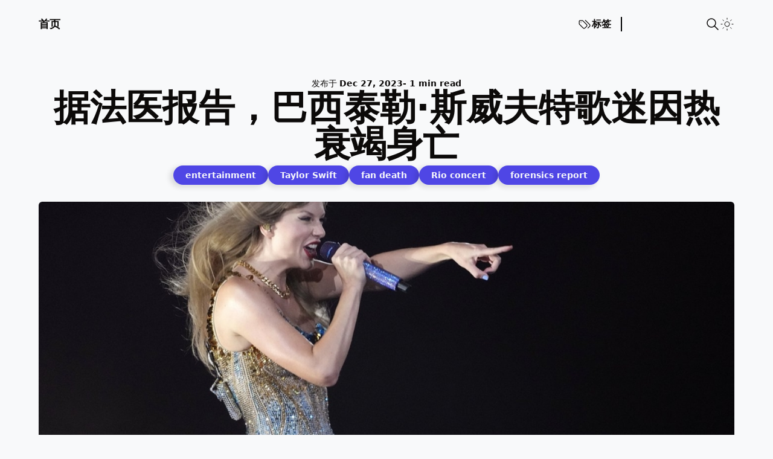

--- FILE ---
content_type: text/html; charset=utf-8
request_url: https://realtimecanada.com/post/entertainment-Taylor-Swift-fan-death-report-Rio-concert-f7cc0274/
body_size: 5615
content:
<!DOCTYPE html><html lang="en" class="scroll-smooth"> <head><!-- ViewTransitions  --><meta name="astro-view-transitions-enabled" content="true"><meta name="astro-view-transitions-fallback" content="animate"> <!-- Global Metadata --> <meta charset="utf-8"> <meta name="viewport" content="width=device-width,initial-scale=1"> <link rel="icon" type="image/svg+xml" href="/favicon.svg"> <meta name="generator" content="Astro v3.6.4"> <!-- Canonical URL --> <link rel="canonical" href="https://realtimecanada.com/post/entertainment-Taylor-Swift-fan-death-report-Rio-concert-f7cc0274/"> <!-- Primary Meta Tags --> <title>据法医报告，巴西泰勒·斯威夫特歌迷因热衰竭身亡 • Realtime Canada</title> <!-- SEO --> <meta name="title" content="据法医报告，巴西泰勒·斯威夫特歌迷因热衰竭身亡 • Realtime Canada"> <meta name="description" content="泰勒·斯威夫特演唱会上发生歌迷身亡案，据法医报告确认是热衰竭导致。"> <meta name="author" content="Realtime Canada"> <!-- Open Graph / Facebook --> <meta property="og:type" content="article"> <meta property="og:url" content="https://realtimecanada.com/post/entertainment-Taylor-Swift-fan-death-report-Rio-concert-f7cc0274/"> <meta property="og:title" content="据法医报告，巴西泰勒·斯威夫特歌迷因热衰竭身亡"> <meta property="og:description" content="泰勒·斯威夫特演唱会上发生歌迷身亡案，据法医报告确认是热衰竭导致。"> <meta property="og:image" content="https://realtimecanada.com/_astro/1-6701923-cover1.8af2a034.jpg">  <meta property="article:author" content="Realtime Canada"> <meta property="article:published_time" content="2023-12-27T08:00:00.000Z">  <!-- Twitter --> <meta property="twitter:card" content="summary_large_image"> <meta property="twitter:url" content="https://realtimecanada.com/post/entertainment-Taylor-Swift-fan-death-report-Rio-concert-f7cc0274/"> <meta property="twitter:title" content="据法医报告，巴西泰勒·斯威夫特歌迷因热衰竭身亡"> <meta property="twitter:description" content="泰勒·斯威夫特演唱会上发生歌迷身亡案，据法医报告确认是热衰竭导致。"> <meta property="twitter:image" content="https://realtimecanada.com/_astro/1-6701923-cover1.8af2a034.jpg"> <!-- RSS auto-discovery --> <link rel="alternate" type="application/rss+xml" title="Realtime Canada" href="/rss.xml"><script>
	function getTheme() {
		const storedTheme = typeof localStorage !== 'undefined' && localStorage.getItem('theme')

		return (
			storedTheme || (window.matchMedia('(prefers-color-scheme: light)').matches ? 'dark' : 'light')
		)
	}

	function setTheme(newTheme) {
		const html = document.documentElement
		const isDark = newTheme === 'dark'

		html.classList.toggle('dark', isDark)
		html.classList.toggle('light', !isDark)

		localStorage.setItem('theme', newTheme)
	}

	// set initial theme
	setTheme(getTheme())
	document.addEventListener('astro:after-swap', () => setTheme(getTheme()))

	document.addEventListener('theme-change', (e) => {
		setTheme(e.detail.theme)
	})
</script><script>
	if (!('animations' in localStorage)) {
		localStorage.setItem('animations', 'true')
	} else {
		localStorage.setItem('animations', 'false')
	}
</script><!-- Google tag (gtag.js) --><script async src="https://www.googletagmanager.com/gtag/js?id=G-QZVWKB1FYR"></script><link rel="stylesheet" href="/_astro/_page_.f40d7d30.css" />
<link rel="stylesheet" href="/_astro/_slug_.68a96ece.css" /><script type="module" src="/_astro/hoisted.256a581a.js"></script></head> <body class="bg-white text-stone-950 dark:bg-[#0a0910] dark:text-white w-full h-full"> <main class="px-5 sm:mx-auto sm:max-w-2xl sm:px-8 lg:px-0 antialiased md:max-w-6xl grid gap-12 mt-4 overflow-hidden md:overflow-visible"> <header class="relative flex items-center h-12 font-semibold"> <a class="text-lg mr-auto" href="/">首页</a> <div id="astro-header-drawer" class="shadow rounded-l-lg md:bg-transparent dark:md:bg-transparent bg-white dark:bg-[#0a0910] md:shadow-none md:rounded-none md:border-none md:h-auto md:static absolute transition-transform duration-300 ease-in translate-x-96 md:translate-x-0 top-12 -right-5 pl-4 pt-6 pb-4 md:p-0 h-[200px] w-[200px] z-50"> <nav class="flex h-full flex-col justify-between gap-12 text-left md:flex-row md:w-full md:gap-5"> <div class="flex flex-col gap-4 md:flex-row md:border-r-2 border-black pr-4 dark:border-white"> <a href="/tags" class="text-opacity-60 flex items-center gap-1 text-2xl md:text-base" rel="noopener noreferrer ">  <svg xmlns="http://www.w3.org/2000/svg" class="w-8 md:w-6" viewBox="0 0 24 24" stroke-width="1.25" stroke="currentColor" fill="none" stroke-linecap="round" stroke-linejoin="round"> <path stroke="none" d="M0 0h24v24H0z" fill="none"></path> <path d="M7.859 6h-2.834a2.025 2.025 0 0 0 -2.025 2.025v2.834c0 .537 .213 1.052 .593 1.432l6.116 6.116a2.025 2.025 0 0 0 2.864 0l2.834 -2.834a2.025 2.025 0 0 0 0 -2.864l-6.117 -6.116a2.025 2.025 0 0 0 -1.431 -.593z"></path> <path d="M17.573 18.407l2.834 -2.834a2.025 2.025 0 0 0 0 -2.864l-7.117 -7.116"></path> <path d="M6 9h-.01"></path> </svg> 标签
 </a> </div> <div class="flex justify-center items-center md:justify-end gap-3 md:p-0">  </div> </nav> </div> <div class="flex items-center gap-3 md:pl-3" data-astro-transition-persist="navbar"> <div> <site-search id="search" class="ms-auto"> <button data-open-modal disabled class="flex items-center justify-center rounded-md gap-1"> <svg aria-label="search" class="h-6 w-6" viewBox="0 0 24 24" fill="none" stroke="currentColor" stroke-linecap="round" stroke-linejoin="round" stroke-width="1.5"> <path stroke="none" d="M0 0h24v24H0z"></path> <path d="M3 10a7 7 0 1 0 14 0 7 7 0 1 0-14 0M21 21l-6-6"></path> </svg> <!-- <span class='md:hidden text-2xl'> Search</span> --> </button> <dialog aria-label="search" class="h-full max-h-full w-full max-w-full border border-zinc-400 bg-white dark:bg-[#0a0910ec] shadow backdrop:backdrop-blur sm:mx-auto sm:mb-auto sm:mt-16 sm:h-max sm:max-h-[calc(100%-8rem)] sm:min-h-[15rem] sm:w-5/6 sm:max-w-[48rem] sm:rounded-md opacity-0"> <div class="dialog-frame flex flex-col gap-4 p-6 pt-12 sm:pt-6"> <button data-close-modal class="ms-auto cursor-pointer rounded-full bg-black text-white px-4 py-2 dark:bg-white dark:text-black">Close</button> <div class="search-container dark:text-white"> <div id="pagefind__search"></div> </div> </div> </dialog> </site-search>   </div>  <theme-toggle class="relative h-6 w-6"> <button id="toggle-theme" class="group"> <span class="absolute left-0 right-0 top-0 opacity-0 group-aria-pressed:opacity-100"> <svg xmlns="http://www.w3.org/2000/svg" class="icon icon-tabler icon-tabler-sun-high" width="24" height="24" viewBox="0 0 24 24" stroke-width="1" stroke="currentColor" fill="none" stroke-linecap="round" stroke-linejoin="round"> <path stroke="none" d="M0 0h24v24H0z" fill="none"></path> <path d="M14.828 14.828a4 4 0 1 0 -5.656 -5.656a4 4 0 0 0 5.656 5.656z"></path> <path d="M6.343 17.657l-1.414 1.414"></path> <path d="M6.343 6.343l-1.414 -1.414"></path> <path d="M17.657 6.343l1.414 -1.414"></path> <path d="M17.657 17.657l1.414 1.414"></path> <path d="M4 12h-2"></path> <path d="M12 4v-2"></path> <path d="M20 12h2"></path> <path d="M12 20v2"></path> </svg> </span> <span class="absolute left-0 right-0 top-0 opacity-0 group-aria-[pressed=false]:opacity-100"> <svg xmlns="http://www.w3.org/2000/svg" class="icon icon-tabler icon-tabler-moon" width="24" height="24" viewBox="0 0 24 24" stroke-width="1.25" stroke="currentColor" fill="none" stroke-linecap="round" stroke-linejoin="round"> <path stroke="none" d="M0 0h24v24H0z" fill="none"></path> <path d="M12 3c.132 0 .263 0 .393 0a7.5 7.5 0 0 0 7.92 12.446a9 9 0 1 1 -8.313 -12.454z"></path> </svg> </span> </button> </theme-toggle> <script>
	const button = document.getElementById('toggle-theme')

	function setButtonPresssed() {
		const bodyThemeIsDark = document.documentElement.classList.contains('dark')
		button.setAttribute('aria-pressed', String(bodyThemeIsDark))
	}
	setButtonPresssed()
</script> <button id="astro-header-drawer-button" type="button" class="md:ml-6 md:hidden"> <svg xmlns="http://www.w3.org/2000/svg" class="icon icon-tabler icon-tabler-menu-2" width="24" height="24" viewBox="0 0 24 24" stroke-width="1.25" stroke="currentColor" fill="none" stroke-linecap="round" stroke-linejoin="round"> <path stroke="none" d="M0 0h24v24H0z" fill="none"></path> <path d="M4 6l16 0"></path> <path d="M4 12l16 0"></path> <path d="M4 18l16 0"></path> </svg> <span class="sr-only">Show Menu</span> </button> </div> </header>   <article class="min-w-full md:py-4 sm:max-w-none md:max-w-none"> <header class="mb-3 flex flex-col justify-center items-center gap-6"> <div class="flex flex-col gap-2"> <div class="flex items-center justify-center gap-x-1"> <p class="text-center text-sm text-opacity-50">
发布于 <time class="text-sm font-bold text-opacity-60" datetime="2023-12-27T08:00:00.000Z"> Dec 27, 2023 </time> </p> <p class="text-center text-sm text-opacity-50 font-bold">
- 1 min read </p> </div> <h1 class="text-center text-4xl md:text-6xl md:pb-2.5 font-semibold"> 据法医报告，巴西泰勒·斯威夫特歌迷因热衰竭身亡 </h1> </div> <div class="flex flex-wrap justify-center items-center gap-2 gap-y-4 md:gap-5"> <a href="/tags/entertainment" aria-label="entertainment"> <span class="bg-indigo-600 font-semibold text-white dark:bg-indigo-900 dark:text-white shadow text-sm w-fit px-2 py-1 md:px-5 md:py-2 rounded-full"> entertainment </span> </a><a href="/tags/Taylor Swift" aria-label="Taylor Swift"> <span class="bg-indigo-600 font-semibold text-white dark:bg-indigo-900 dark:text-white shadow text-sm w-fit px-2 py-1 md:px-5 md:py-2 rounded-full"> Taylor Swift </span> </a><a href="/tags/fan death" aria-label="fan death"> <span class="bg-indigo-600 font-semibold text-white dark:bg-indigo-900 dark:text-white shadow text-sm w-fit px-2 py-1 md:px-5 md:py-2 rounded-full"> fan death </span> </a><a href="/tags/Rio concert" aria-label="Rio concert"> <span class="bg-indigo-600 font-semibold text-white dark:bg-indigo-900 dark:text-white shadow text-sm w-fit px-2 py-1 md:px-5 md:py-2 rounded-full"> Rio concert </span> </a><a href="/tags/forensics report" aria-label="forensics report"> <span class="bg-indigo-600 font-semibold text-white dark:bg-indigo-900 dark:text-white shadow text-sm w-fit px-2 py-1 md:px-5 md:py-2 rounded-full"> forensics report </span> </a> </div> </header> <img src="/_astro/1-6701923-cover1.8af2a034_ZvyOYo.jpg" loading="eager" class="rounded-md w-full max-h-[300px]  md:max-h-[500px] my-8 object-cover" alt="img of 据法医报告，巴西泰勒·斯威夫特歌迷因热衰竭身亡" width="1000" height="500" decoding="async"> <hr> <div>  <div class="grid grid-cols-1 md:grid-cols-[20%_auto] gap-10 mt-8"> <!-- aside  --> <aside class="md:flex flex-col gap-8 hidden"> <div class="flex flex-col gap-2"> <span class="mb-1 font-bold text-2xl">分享</span> <ul class="flex gap-3 text-black dark:text-white"> <li> <a href="https://twitter.com/intent/tweet?text=分享此消息 https://realtimecanada.com/post/entertainment-Taylor-Swift-fan-death-report-Rio-concert-f7cc0274/" aria-label="Share on Twitter"><!--?xml version="1.0" ?--><svg height="32px" style="fill-rule:evenodd;clip-rule:evenodd;stroke-linejoin:round;stroke-miterlimit:2;" version="1.1" viewBox="0 0 512 512" width="32px" xml:space="preserve" xmlns="http://www.w3.org/2000/svg" xmlns:xlink="http://www.w3.org/1999/xlink"><g><path d="M448,512l-384,0c-35.328,0 -64,-28.672 -64,-64l0,-384c0,-35.328 28.672,-64 64,-64l384,0c35.328,0 64,28.672 64,64l0,384c0,35.328 -28.672,64 -64,64Z" id="Dark_Blue" style="fill:#1da1f2;fill-rule:nonzero;"></path><path d="M196.608,386.048c120.704,0 186.752,-100.096 186.752,-186.752c0,-2.816 0,-5.632 -0.128,-8.448c12.8,-9.216 23.936,-20.864 32.768,-34.048c-11.776,5.248 -24.448,8.704 -37.76,10.368c13.568,-8.064 23.936,-20.992 28.928,-36.352c-12.672,7.552 -26.752,12.928 -41.728,15.872c-12.032,-12.8 -29.056,-20.736 -47.872,-20.736c-36.224,0 -65.664,29.44 -65.664,65.664c0,5.12 0.64,10.112 1.664,14.976c-54.528,-2.688 -102.912,-28.928 -135.296,-68.608c-5.632,9.728 -8.832,20.992 -8.832,33.024c0,22.784 11.648,42.88 29.184,54.656c-10.752,-0.384 -20.864,-3.328 -29.696,-8.192l0,0.896c0,31.744 22.656,58.368 52.608,64.384c-5.504,1.536 -11.264,2.304 -17.28,2.304c-4.224,0 -8.32,-0.384 -12.288,-1.152c8.32,26.112 32.64,45.056 61.312,45.568c-22.528,17.664 -50.816,28.16 -81.536,28.16c-5.248,0 -10.496,-0.256 -15.616,-0.896c28.928,18.432 63.488,29.312 100.48,29.312" id="Logo__x2014__FIXED" style="fill:#fff;fill-rule:nonzero;"></path></g></svg></a> </li> <li> <a href="https://www.linkedin.com/shareArticle?mini=true&#38;url=https://realtimecanada.com/post/entertainment-Taylor-Swift-fan-death-report-Rio-concert-f7cc0274/" aria-label="Share on LinkedIn"> <svg enable-background="new 0 0 32 32" height="32px" id="Layer_1" version="1.0" viewBox="0 0 32 32" width="32px" xml:space="preserve" xmlns="http://www.w3.org/2000/svg" xmlns:xlink="http://www.w3.org/1999/xlink"><g><path d="M32,30c0,1.104-0.896,2-2,2H2c-1.104,0-2-0.896-2-2V2c0-1.104,0.896-2,2-2h28c1.104,0,2,0.896,2,2V30z" fill="#007BB5"></path><g><rect fill="#FFFFFF" height="14" width="4" x="7" y="11"></rect><path d="M20.499,11c-2.791,0-3.271,1.018-3.499,2v-2h-4v14h4v-8c0-1.297,0.703-2,2-2c1.266,0,2,0.688,2,2v8h4v-7    C25,14,24.479,11,20.499,11z" fill="#FFFFFF"></path><circle cx="9" cy="8" fill="#FFFFFF" r="2"></circle></g></g><g></g><g></g><g></g><g></g><g></g><g></g></svg></a> </li> </ul> </div> <div class="sticky top-24 self-start hidden md:block transition-all duration-200">  </div> </aside> <!-- post --> <article class="max-w-full w-full"> <div class="prose prose-lg md:prose-xl dark:prose-invert mb-12 min-w-full"> <p>据法医报告，巴西泰勒·斯威夫特歌迷因热衰竭身亡。… 今年11月，一名巴西泰勒·斯威夫特歌迷在参加演唱会期间因热衰竭身亡。</p> </div> <div class="prose prose-lg md:prose-xl dark:prose-invert mb-12 min-w-full"> <h4 class="font-bold text-lg dark:text-white mb-6">小编点评</h4> 泰勒·斯威夫特的演唱会是一场悲剧，值得反思如何提供更好的安全保障。 </div> <!-- related posts --> <footer> <h2 class="font-bold text-lg dark:text-white mb-6">相关消息</h2> <section class="flex flex-col md:flex-row sm:justify-between gap-8"> <div class="flex flex-wrap gap-2"> <div class="min-h-full"> <img src="/_astro/1-6610748-cover1.25129a42_1h4D0I.webp" class="w-16 h-16 object-cover rounded-full  " alt="img of 在迪士尼的反诉中，德桑蒂斯的盟友要求佛罗里达法官驳回迪士尼的反诉" width="200" height="200" loading="lazy" decoding="async"> </div> <header class="flex justify-center items-center"> <a class="font-medium  hover:underline" href="/post/entertainment-desantis-allies-ask-florida-judge-to-throw-out-disney-counterclaims-06787eb6/"> 在迪士尼的反诉中，德桑蒂斯的盟友要求佛罗里达法官驳回迪士尼的反诉 </a> </header> </div><div class="flex flex-wrap gap-2"> <div class="min-h-full"> <img src="/_astro/1-6671298-cover1.21e61f96_1SazUW.webp" class="w-16 h-16 object-cover rounded-full  " alt="img of 碧昂丝的《文艺复兴》以2,100万美元的首周票房夺冠" width="200" height="200" loading="lazy" decoding="async"> </div> <header class="flex justify-center items-center"> <a class="font-medium  hover:underline" href="/post/entertainment-beyonce-renaissance-21-million-debut-d2f661af/"> 碧昂丝的《文艺复兴》以2,100万美元的首周票房夺冠 </a> </header> </div><div class="flex flex-wrap gap-2"> <div class="min-h-full"> <img src="/_astro/1-6671807-cover1.3b8c19c1_Z6GONp.webp" class="w-16 h-16 object-cover rounded-full  " alt="img of Spotify裁员17%，今年第三轮裁员" width="200" height="200" loading="lazy" decoding="async"> </div> <header class="flex justify-center items-center"> <a class="font-medium  hover:underline" href="/post/entertainment-spotify-workforce-layoffs-third-round-07d480b3/"> Spotify裁员17%，今年第三轮裁员 </a> </header> </div> </section> </footer> </article> </div>  </div> </article>  <footer class="flex justify-center items-center w-full px-16 h-28 border-t-2">
&copy; 2024 Realtime Canada. All rights reserved.
</footer> </main>   <script defer src="https://static.cloudflareinsights.com/beacon.min.js/vcd15cbe7772f49c399c6a5babf22c1241717689176015" integrity="sha512-ZpsOmlRQV6y907TI0dKBHq9Md29nnaEIPlkf84rnaERnq6zvWvPUqr2ft8M1aS28oN72PdrCzSjY4U6VaAw1EQ==" data-cf-beacon='{"version":"2024.11.0","token":"2bce37bdf0854a6183c5c185e960ded9","r":1,"server_timing":{"name":{"cfCacheStatus":true,"cfEdge":true,"cfExtPri":true,"cfL4":true,"cfOrigin":true,"cfSpeedBrain":true},"location_startswith":null}}' crossorigin="anonymous"></script>
</body></html> 

--- FILE ---
content_type: application/javascript
request_url: https://realtimecanada.com/_astro/hoisted.ef8076a8.js
body_size: 8969
content:
function Kt(t,e){t.indexOf(e)===-1&&t.push(e)}const Tt=(t,e,n)=>Math.min(Math.max(n,t),e),v={duration:.3,delay:0,endDelay:0,repeat:0,easing:"ease"},V=t=>typeof t=="number",x=t=>Array.isArray(t)&&!V(t[0]),Yt=(t,e,n)=>{const r=e-t;return((n-t)%r+r)%r+t};function zt(t,e){return x(t)?t[Yt(0,t.length,e)]:t}const Et=(t,e,n)=>-n*t+n*e+t,At=()=>{},S=t=>t,et=(t,e,n)=>e-t===0?1:(n-t)/(e-t);function St(t,e){const n=t[t.length-1];for(let r=1;r<=e;r++){const i=et(0,e,r);t.push(Et(n,1,i))}}function Gt(t){const e=[0];return St(e,t-1),e}function Zt(t,e=Gt(t.length),n=S){const r=t.length,i=r-e.length;return i>0&&St(e,i),s=>{let o=0;for(;o<r-2&&!(s<e[o+1]);o++);let l=Tt(0,1,et(e[o],e[o+1],s));return l=zt(n,o)(l),Et(t[o],t[o+1],l)}}const Lt=t=>Array.isArray(t)&&V(t[0]),G=t=>typeof t=="object"&&!!t.createAnimation,O=t=>typeof t=="function",Qt=t=>typeof t=="string",_={ms:t=>t*1e3,s:t=>t/1e3},Dt=(t,e,n)=>(((1-3*n+3*e)*t+(3*n-6*e))*t+3*e)*t,Jt=1e-7,te=12;function ee(t,e,n,r,i){let s,o,l=0;do o=e+(n-e)/2,s=Dt(o,r,i)-t,s>0?n=o:e=o;while(Math.abs(s)>Jt&&++l<te);return o}function k(t,e,n,r){if(t===e&&n===r)return S;const i=s=>ee(s,0,1,t,n);return s=>s===0||s===1?s:Dt(i(s),e,r)}const ne=(t,e="end")=>n=>{n=e==="end"?Math.min(n,.999):Math.max(n,.001);const r=n*t,i=e==="end"?Math.floor(r):Math.ceil(r);return Tt(0,1,i/t)},ct={ease:k(.25,.1,.25,1),"ease-in":k(.42,0,1,1),"ease-in-out":k(.42,0,.58,1),"ease-out":k(0,0,.58,1)},re=/\((.*?)\)/;function lt(t){if(O(t))return t;if(Lt(t))return k(...t);if(ct[t])return ct[t];if(t.startsWith("steps")){const e=re.exec(t);if(e){const n=e[1].split(",");return ne(parseFloat(n[0]),n[1].trim())}}return S}class Rt{constructor(e,n=[0,1],{easing:r,duration:i=v.duration,delay:s=v.delay,endDelay:o=v.endDelay,repeat:l=v.repeat,offset:u,direction:a="normal"}={}){if(this.startTime=null,this.rate=1,this.t=0,this.cancelTimestamp=null,this.easing=S,this.duration=0,this.totalDuration=0,this.repeat=0,this.playState="idle",this.finished=new Promise((f,d)=>{this.resolve=f,this.reject=d}),r=r||v.easing,G(r)){const f=r.createAnimation(n);r=f.easing,n=f.keyframes||n,i=f.duration||i}this.repeat=l,this.easing=x(r)?S:lt(r),this.updateDuration(i);const c=Zt(n,u,x(r)?r.map(lt):S);this.tick=f=>{var d;s=s;let p=0;this.pauseTime!==void 0?p=this.pauseTime:p=(f-this.startTime)*this.rate,this.t=p,p/=1e3,p=Math.max(p-s,0),this.playState==="finished"&&this.pauseTime===void 0&&(p=this.totalDuration);const w=p/this.duration;let h=Math.floor(w),m=w%1;!m&&w>=1&&(m=1),m===1&&h--;const T=h%2;(a==="reverse"||a==="alternate"&&T||a==="alternate-reverse"&&!T)&&(m=1-m);const I=p>=this.totalDuration?1:Math.min(m,1),D=c(this.easing(I));e(D),this.pauseTime===void 0&&(this.playState==="finished"||p>=this.totalDuration+o)?(this.playState="finished",(d=this.resolve)===null||d===void 0||d.call(this,D)):this.playState!=="idle"&&(this.frameRequestId=requestAnimationFrame(this.tick))},this.play()}play(){const e=performance.now();this.playState="running",this.pauseTime!==void 0?this.startTime=e-this.pauseTime:this.startTime||(this.startTime=e),this.cancelTimestamp=this.startTime,this.pauseTime=void 0,this.frameRequestId=requestAnimationFrame(this.tick)}pause(){this.playState="paused",this.pauseTime=this.t}finish(){this.playState="finished",this.tick(0)}stop(){var e;this.playState="idle",this.frameRequestId!==void 0&&cancelAnimationFrame(this.frameRequestId),(e=this.reject)===null||e===void 0||e.call(this,!1)}cancel(){this.stop(),this.tick(this.cancelTimestamp)}reverse(){this.rate*=-1}commitStyles(){}updateDuration(e){this.duration=e,this.totalDuration=e*(this.repeat+1)}get currentTime(){return this.t}set currentTime(e){this.pauseTime!==void 0||this.rate===0?this.pauseTime=e:this.startTime=performance.now()-e/this.rate}get playbackRate(){return this.rate}set playbackRate(e){this.rate=e}}class ie{setAnimation(e){this.animation=e,e?.finished.then(()=>this.clearAnimation()).catch(()=>{})}clearAnimation(){this.animation=this.generator=void 0}}const K=new WeakMap;function Pt(t){return K.has(t)||K.set(t,{transforms:[],values:new Map}),K.get(t)}function se(t,e){return t.has(e)||t.set(e,new ie),t.get(e)}const oe=["","X","Y","Z"],ae=["translate","scale","rotate","skew"],N={x:"translateX",y:"translateY",z:"translateZ"},ut={syntax:"<angle>",initialValue:"0deg",toDefaultUnit:t=>t+"deg"},ce={translate:{syntax:"<length-percentage>",initialValue:"0px",toDefaultUnit:t=>t+"px"},rotate:ut,scale:{syntax:"<number>",initialValue:1,toDefaultUnit:S},skew:ut},F=new Map,nt=t=>`--motion-${t}`,B=["x","y","z"];ae.forEach(t=>{oe.forEach(e=>{B.push(t+e),F.set(nt(t+e),ce[t])})});const le=(t,e)=>B.indexOf(t)-B.indexOf(e),ue=new Set(B),xt=t=>ue.has(t),de=(t,e)=>{N[e]&&(e=N[e]);const{transforms:n}=Pt(t);Kt(n,e),t.style.transform=fe(n)},fe=t=>t.sort(le).reduce(he,"").trim(),he=(t,e)=>`${t} ${e}(var(${nt(e)}))`,Z=t=>t.startsWith("--"),dt=new Set;function me(t){if(!dt.has(t)){dt.add(t);try{const{syntax:e,initialValue:n}=F.has(t)?F.get(t):{};CSS.registerProperty({name:t,inherits:!1,syntax:e,initialValue:n})}catch{}}}const Y=(t,e)=>document.createElement("div").animate(t,e),ft={cssRegisterProperty:()=>typeof CSS<"u"&&Object.hasOwnProperty.call(CSS,"registerProperty"),waapi:()=>Object.hasOwnProperty.call(Element.prototype,"animate"),partialKeyframes:()=>{try{Y({opacity:[1]})}catch{return!1}return!0},finished:()=>!!Y({opacity:[0,1]},{duration:.001}).finished,linearEasing:()=>{try{Y({opacity:0},{easing:"linear(0, 1)"})}catch{return!1}return!0}},z={},P={};for(const t in ft)P[t]=()=>(z[t]===void 0&&(z[t]=ft[t]()),z[t]);const pe=.015,ge=(t,e)=>{let n="";const r=Math.round(e/pe);for(let i=0;i<r;i++)n+=t(et(0,r-1,i))+", ";return n.substring(0,n.length-2)},ht=(t,e)=>O(t)?P.linearEasing()?`linear(${ge(t,e)})`:v.easing:Lt(t)?ye(t):t,ye=([t,e,n,r])=>`cubic-bezier(${t}, ${e}, ${n}, ${r})`;function we(t,e){for(let n=0;n<t.length;n++)t[n]===null&&(t[n]=n?t[n-1]:e());return t}const ve=t=>Array.isArray(t)?t:[t];function Q(t){return N[t]&&(t=N[t]),xt(t)?nt(t):t}const U={get:(t,e)=>{e=Q(e);let n=Z(e)?t.style.getPropertyValue(e):getComputedStyle(t)[e];if(!n&&n!==0){const r=F.get(e);r&&(n=r.initialValue)}return n},set:(t,e,n)=>{e=Q(e),Z(e)?t.style.setProperty(e,n):t.style[e]=n}};function Ot(t,e=!0){if(!(!t||t.playState==="finished"))try{t.stop?t.stop():(e&&t.commitStyles(),t.cancel())}catch{}}function be(t,e){var n;let r=e?.toDefaultUnit||S;const i=t[t.length-1];if(Qt(i)){const s=((n=i.match(/(-?[\d.]+)([a-z%]*)/))===null||n===void 0?void 0:n[2])||"";s&&(r=o=>o+s)}return r}function Te(){return window.__MOTION_DEV_TOOLS_RECORD}function Ee(t,e,n,r={},i){const s=Te(),o=r.record!==!1&&s;let l,{duration:u=v.duration,delay:a=v.delay,endDelay:c=v.endDelay,repeat:f=v.repeat,easing:d=v.easing,persist:p=!1,direction:w,offset:h,allowWebkitAcceleration:m=!1}=r;const T=Pt(t),I=xt(e);let D=P.waapi();I&&de(t,e);const b=Q(e),C=se(T.values,b),E=F.get(b);return Ot(C.animation,!(G(d)&&C.generator)&&r.record!==!1),()=>{const $=()=>{var g,M;return(M=(g=U.get(t,b))!==null&&g!==void 0?g:E?.initialValue)!==null&&M!==void 0?M:0};let y=we(ve(n),$);const at=be(y,E);if(G(d)){const g=d.createAnimation(y,e!=="opacity",$,b,C);d=g.easing,y=g.keyframes||y,u=g.duration||u}if(Z(b)&&(P.cssRegisterProperty()?me(b):D=!1),I&&!P.linearEasing()&&(O(d)||x(d)&&d.some(O))&&(D=!1),D){E&&(y=y.map(L=>V(L)?E.toDefaultUnit(L):L)),y.length===1&&(!P.partialKeyframes()||o)&&y.unshift($());const g={delay:_.ms(a),duration:_.ms(u),endDelay:_.ms(c),easing:x(d)?void 0:ht(d,u),direction:w,iterations:f+1,fill:"both"};l=t.animate({[b]:y,offset:h,easing:x(d)?d.map(L=>ht(L,u)):void 0},g),l.finished||(l.finished=new Promise((L,Xt)=>{l.onfinish=L,l.oncancel=Xt}));const M=y[y.length-1];l.finished.then(()=>{p||(U.set(t,b,M),l.cancel())}).catch(At),m||(l.playbackRate=1.000001)}else if(i&&I)y=y.map(g=>typeof g=="string"?parseFloat(g):g),y.length===1&&y.unshift(parseFloat($())),l=new i(g=>{U.set(t,b,at?at(g):g)},y,Object.assign(Object.assign({},r),{duration:u,easing:d}));else{const g=y[y.length-1];U.set(t,b,E&&V(g)?E.toDefaultUnit(g):g)}return o&&s(t,e,y,{duration:u,delay:a,easing:d,repeat:f,offset:h},"motion-one"),C.setAnimation(l),l}}const Ae=(t,e)=>t[e]?Object.assign(Object.assign({},t),t[e]):Object.assign({},t);function Se(t,e){var n;return typeof t=="string"?e?((n=e[t])!==null&&n!==void 0||(e[t]=document.querySelectorAll(t)),t=e[t]):t=document.querySelectorAll(t):t instanceof Element&&(t=[t]),Array.from(t||[])}const Le=t=>t(),It=(t,e,n=v.duration)=>new Proxy({animations:t.map(Le).filter(Boolean),duration:n,options:e},Re),De=t=>t.animations[0],Re={get:(t,e)=>{const n=De(t);switch(e){case"duration":return t.duration;case"currentTime":return _.s(n?.[e]||0);case"playbackRate":case"playState":return n?.[e];case"finished":return t.finished||(t.finished=Promise.all(t.animations.map(Pe)).catch(At)),t.finished;case"stop":return()=>{t.animations.forEach(r=>Ot(r))};case"forEachNative":return r=>{t.animations.forEach(i=>r(i,t))};default:return typeof n?.[e]>"u"?void 0:()=>t.animations.forEach(r=>r[e]())}},set:(t,e,n)=>{switch(e){case"currentTime":n=_.ms(n);case"playbackRate":for(let r=0;r<t.animations.length;r++)t.animations[r][e]=n;return!0}return!1}},Pe=t=>t.finished;function xe(t,e,n){return O(t)?t(e,n):t}function Oe(t){return function(n,r,i={}){n=Se(n);const s=n.length,o=[];for(let l=0;l<s;l++){const u=n[l];for(const a in r){const c=Ae(i,a);c.delay=xe(c.delay,l,s);const f=Ee(u,a,r[a],c,t);o.push(f)}}return It(o,i,i.duration)}}const Ie=Oe(Rt);function Me(t,e={}){return It([()=>{const n=new Rt(t,[0,1],e);return n.finished.catch(()=>{}),n}],e,e.duration)}function ke(t,e,n){return(O(t)?Me:Ie)(t,e,n)}window.dataLayer=window.dataLayer||[];function Mt(){dataLayer.push(arguments)}Mt("js",new Date);Mt("config","G-QZVWKB1FYR");document.addEventListener("click",t=>{const e=document.getElementById("astro-header-drawer"),n=document.getElementById("astro-header-drawer-button");e?.contains(t.target)||n?.contains(t.target)?e?.classList.toggle("translate-x-96"):e?.classList.add("translate-x-96")});class _e extends HTMLElement{constructor(){super();const e=this.querySelector("button");e&&e.addEventListener("click",n=>{if(n.currentTarget instanceof HTMLButtonElement){let r=n.currentTarget.getAttribute("aria-pressed")==="true",i=new CustomEvent("theme-change",{detail:{theme:r?"light":"dark"}});document.dispatchEvent(i),e.setAttribute("aria-pressed",String(!r))}})}}"customElements"in window&&customElements.define("theme-toggle",_e);const Fe="modulepreload",qe=function(t){return"/"+t},mt={},Ce=function(e,n,r){if(!n||n.length===0)return e();const i=document.getElementsByTagName("link");return Promise.all(n.map(s=>{if(s=qe(s),s in mt)return;mt[s]=!0;const o=s.endsWith(".css"),l=o?'[rel="stylesheet"]':"";if(!!r)for(let c=i.length-1;c>=0;c--){const f=i[c];if(f.href===s&&(!o||f.rel==="stylesheet"))return}else if(document.querySelector(`link[href="${s}"]${l}`))return;const a=document.createElement("link");if(a.rel=o?"stylesheet":Fe,o||(a.as="script",a.crossOrigin=""),a.href=s,document.head.appendChild(a),o)return new Promise((c,f)=>{a.addEventListener("load",c),a.addEventListener("error",()=>f(new Error(`Unable to preload CSS for ${s}`)))})})).then(()=>e()).catch(s=>{const o=new Event("vite:preloadError",{cancelable:!0});if(o.payload=s,window.dispatchEvent(o),!o.defaultPrevented)throw s})};class $e extends HTMLElement{constructor(){super();const e=this.querySelector("button[data-open-modal]"),n=this.querySelector("button[data-close-modal]"),r=this.querySelector("dialog"),i=this.querySelector(".dialog-frame"),s=u=>{document.body.contains(u.target)&&!i.contains(u.target)&&l()},o=u=>{r.showModal(),ke("dialog",{clipPath:["polygon(0 0, 100% 0, 100% -200%, -200% -200%)","polygon(0 0, 100% 0, 100% 100%, 0% 100%)"],opacity:[0,1]},{duration:.2}),document.body.classList.add("overflow-hidden"),this.querySelector("input")?.focus(),u?.stopPropagation(),window.addEventListener("click",s)},l=()=>{r.close(),document.body.classList.remove("overflow-hidden"),window.removeEventListener("click",s)};e.addEventListener("click",o),e.disabled=!1,n.addEventListener("click",l),document.addEventListener("astro:after-swap",l),window.addEventListener("keydown",u=>{u.key==="/"&&!r.open&&(o(),u.preventDefault())}),window.addEventListener("DOMContentLoaded",()=>{(window.requestIdleCallback||(a=>setTimeout(a,1)))(async()=>{const{PagefindUI:a}=await Ce(()=>import("./ui-core.034ae62a.js"),[]);new a({element:"#pagefind__search",baseUrl:"/",bundlePath:"/".replace(/\/$/,"")+"/pagefind/",showImages:!1})})})}}customElements.define("site-search",$e);const Ue="astro:before-preparation",Ve="astro:after-preparation",Ne="astro:before-swap",Be="astro:after-swap",He=t=>document.dispatchEvent(new Event(t));class kt extends Event{from;to;direction;navigationType;sourceElement;info;newDocument;constructor(e,n,r,i,s,o,l,u,a){super(e,n),this.from=r,this.to=i,this.direction=s,this.navigationType=o,this.sourceElement=l,this.info=u,this.newDocument=a,Object.defineProperties(this,{from:{enumerable:!0},to:{enumerable:!0,writable:!0},direction:{enumerable:!0,writable:!0},navigationType:{enumerable:!0},sourceElement:{enumerable:!0},info:{enumerable:!0},newDocument:{enumerable:!0,writable:!0}})}}class We extends kt{formData;loader;constructor(e,n,r,i,s,o,l,u,a){super(Ue,{cancelable:!0},e,n,r,i,s,o,l),this.formData=u,this.loader=a.bind(this,this),Object.defineProperties(this,{formData:{enumerable:!0},loader:{enumerable:!0,writable:!0}})}}class je extends kt{direction;viewTransition;swap;constructor(e,n,r){super(Ne,void 0,e.from,e.to,e.direction,e.navigationType,e.sourceElement,e.info,e.newDocument),this.direction=e.direction,this.viewTransition=n,this.swap=r.bind(this,this),Object.defineProperties(this,{direction:{enumerable:!0},viewTransition:{enumerable:!0},swap:{enumerable:!0,writable:!0}})}}async function Xe(t,e,n,r,i,s,o,l){const u=new We(t,e,n,r,i,s,window.document,o,l);return document.dispatchEvent(u)&&(await u.loader(),u.defaultPrevented||(He(Ve),u.navigationType!=="traverse"&&rt({scrollX,scrollY}))),u}async function Ke(t,e,n){const r=new je(t,e,n);return document.dispatchEvent(r),r.swap(),r}const rt=t=>{history.state&&(history.scrollRestoration="manual",history.replaceState({...history.state,...t},""))},it=!!document.startViewTransition,st=()=>!!document.querySelector('[name="astro-view-transitions-enabled"]'),J=(t,e)=>t.origin===e.origin&&t.pathname===e.pathname&&t.search===e.search;let X,R,H=!1,_t;const Ft=t=>document.dispatchEvent(new Event(t)),qt=()=>Ft("astro:page-load"),Ye=()=>{let t=document.createElement("div");t.setAttribute("aria-live","assertive"),t.setAttribute("aria-atomic","true"),t.className="astro-route-announcer",document.body.append(t),setTimeout(()=>{let e=document.title||document.querySelector("h1")?.textContent||location.pathname;t.textContent=e},60)},A="data-astro-transition-persist",Ct="data-astro-transition",$t="data-astro-transition-fallback";let pt,q=0;history.state?(q=history.state.index,scrollTo({left:history.state.scrollX,top:history.state.scrollY})):st()&&(history.replaceState({index:q,scrollX,scrollY},""),history.scrollRestoration="manual");const ze=(t,e)=>{let n=!1,r=!1;return(...i)=>{if(n){r=!0;return}t(...i),n=!0,setTimeout(()=>{r&&(r=!1,t(...i)),n=!1},e)}};async function Ge(t,e){try{const n=await fetch(t,e),r=n.headers.get("content-type")?.replace(/;.*$/,"");return r!=="text/html"&&r!=="application/xhtml+xml"?null:{html:await n.text(),redirected:n.redirected?n.url:void 0,mediaType:r}}catch{return null}}function Ut(){const t=document.querySelector('[name="astro-view-transitions-fallback"]');return t?t.getAttribute("content"):"animate"}function Ze(){let t=Promise.resolve();for(const e of Array.from(document.scripts)){if(e.dataset.astroExec==="")continue;const n=document.createElement("script");n.innerHTML=e.innerHTML;for(const r of e.attributes){if(r.name==="src"){const i=new Promise(s=>{n.onload=s});t=t.then(()=>i)}n.setAttribute(r.name,r.value)}n.dataset.astroExec="",e.replaceWith(n)}return t}const Vt=(t,e,n,r)=>{const i=J(e,t);let s=!1;if(t.href!==location.href&&!r)if(n.history==="replace"){const o=history.state;history.replaceState({...n.state,index:o.index,scrollX:o.scrollX,scrollY:o.scrollY},"",t.href)}else history.pushState({...n.state,index:++q,scrollX:0,scrollY:0},"",t.href);X=t,i||(scrollTo({left:0,top:0,behavior:"instant"}),s=!0),r?scrollTo(r.scrollX,r.scrollY):(t.hash?(history.scrollRestoration="auto",location.href=t.href):s||scrollTo({left:0,top:0,behavior:"instant"}),history.scrollRestoration="manual")};function Qe(t){const e=[];for(const n of t.querySelectorAll("head link[rel=stylesheet]"))if(!document.querySelector(`[${A}="${n.getAttribute(A)}"], link[rel=stylesheet][href="${n.getAttribute("href")}"]`)){const r=document.createElement("link");r.setAttribute("rel","preload"),r.setAttribute("as","style"),r.setAttribute("href",n.getAttribute("href")),e.push(new Promise(i=>{["load","error"].forEach(s=>r.addEventListener(s,i)),document.head.append(r)}))}return e}async function gt(t,e,n,r){const i=(c,f)=>{const d=c.getAttribute(A),p=d&&f.head.querySelector(`[${A}="${d}"]`);if(p)return p;if(c.matches("link[rel=stylesheet]")){const w=c.getAttribute("href");return f.head.querySelector(`link[rel=stylesheet][href="${w}"]`)}return null},s=()=>{const c=document.activeElement;if(c?.closest(`[${A}]`)){if(c instanceof HTMLInputElement||c instanceof HTMLTextAreaElement){const f=c.selectionStart,d=c.selectionEnd;return{activeElement:c,start:f,end:d}}return{activeElement:c}}else return{activeElement:null}},o=({activeElement:c,start:f,end:d})=>{c&&(c.focus(),(c instanceof HTMLInputElement||c instanceof HTMLTextAreaElement)&&(c.selectionStart=f,c.selectionEnd=d))},l=c=>{const f=document.documentElement,d=[...f.attributes].filter(({name:h})=>(f.removeAttribute(h),h.startsWith("data-astro-")));[...c.newDocument.documentElement.attributes,...d].forEach(({name:h,value:m})=>f.setAttribute(h,m));for(const h of document.scripts)for(const m of c.newDocument.scripts)if(!h.src&&h.textContent===m.textContent||h.src&&h.type===m.type&&h.src===m.src){m.dataset.astroExec="";break}for(const h of Array.from(document.head.children)){const m=i(h,c.newDocument);m?m.remove():h.remove()}document.head.append(...c.newDocument.head.children);const p=document.body,w=s();document.body.replaceWith(c.newDocument.body);for(const h of p.querySelectorAll(`[${A}]`)){const m=h.getAttribute(A),T=document.querySelector(`[${A}="${m}"]`);T&&T.replaceWith(h)}o(w)};async function u(c){function f(h){const m=h.effect;return!m||!(m instanceof KeyframeEffect)||!m.target?!1:window.getComputedStyle(m.target,m.pseudoElement).animationIterationCount==="infinite"}const d=document.getAnimations();document.documentElement.setAttribute($t,c);const w=document.getAnimations().filter(h=>!d.includes(h)&&!f(h));return Promise.all(w.map(h=>h.finished))}if(!H)document.documentElement.setAttribute(Ct,t.direction),r==="animate"&&await u("old");else throw new DOMException("Transition was skipped");const a=await Ke(t,R,l);Vt(a.to,a.from,e,n),Ft(Be),r==="animate"&&!H&&u("new").then(()=>_t())}async function Nt(t,e,n,r,i){const s=i?"traverse":r.history==="replace"?"replace":"push";if(J(e,n)&&!r.formData){s!=="traverse"&&rt({scrollX,scrollY}),Vt(n,e,r,i);return}const o=await Xe(e,n,t,s,r.sourceElement,r.info,r.formData,u);if(o.defaultPrevented){location.href=n.href;return}function l(a){return a.to.hash===""||!J(a.from,a.to)||a.sourceElement instanceof HTMLFormElement}async function u(a){if(l(a)){const c=a.to.href,f={};a.formData&&(f.method="POST",f.body=a.formData);const d=await Ge(c,f);if(d===null){a.preventDefault();return}if(d.redirected&&(a.to=new URL(d.redirected)),pt??=new DOMParser,a.newDocument=pt.parseFromString(d.html,d.mediaType),a.newDocument.querySelectorAll("noscript").forEach(w=>w.remove()),!a.newDocument.querySelector('[name="astro-view-transitions-enabled"]')&&!a.formData){a.preventDefault();return}const p=Qe(a.newDocument);p.length&&await Promise.all(p)}else{a.newDocument=document;return}}if(H=!1,it)R=document.startViewTransition(async()=>await gt(o,r,i));else{const a=(async()=>{await new Promise(c=>setTimeout(c)),await gt(o,r,i,Ut())})();R={updateCallbackDone:a,ready:a,finished:new Promise(c=>_t=c),skipTransition:()=>{H=!0}}}R.ready.then(async()=>{await Ze(),qt(),Ye()}),R.finished.then(()=>{document.documentElement.removeAttribute(Ct),document.documentElement.removeAttribute($t)}),await R.ready}async function yt(t,e){if(!st()){location.href=t;return}await Nt("forward",X,new URL(t,location.href),e??{})}function Je(t){if(!st()&&t.state){location.reload();return}if(t.state===null)return;const e=history.state,n=e.index,r=n>q?"forward":"back";q=n,Nt(r,X,new URL(location.href),{},e)}const wt=()=>{rt({scrollX,scrollY})};{(it||Ut()!=="none")&&(X=new URL(location.href),addEventListener("popstate",Je),addEventListener("load",qt),"onscrollend"in window?addEventListener("scrollend",wt):addEventListener("scroll",ze(wt,350),{passive:!0}));for(const t of document.scripts)t.dataset.astroExec=""}const Bt=new Set,W=new WeakSet;let tt,Ht,vt=!1;function tn(t){vt||(vt=!0,tt??=t?.prefetchAll??!1,Ht??=t?.defaultStrategy??"hover",en(),nn(),rn())}function en(){for(const t of["touchstart","mousedown"])document.body.addEventListener(t,e=>{j(e.target,"tap")&&ot(e.target.href,{with:"fetch",ignoreSlowConnection:!0})},{passive:!0})}function nn(){let t;document.body.addEventListener("focusin",r=>{j(r.target,"hover")&&e(r)},{passive:!0}),document.body.addEventListener("focusout",n,{passive:!0}),jt(()=>{for(const r of document.getElementsByTagName("a"))W.has(r)||j(r,"hover")&&(W.add(r),r.addEventListener("mouseenter",e,{passive:!0}),r.addEventListener("mouseleave",n,{passive:!0}))});function e(r){const i=r.target.href;t&&clearTimeout(t),t=setTimeout(()=>{ot(i,{with:"fetch"})},80)}function n(){t&&(clearTimeout(t),t=0)}}function rn(){let t;jt(()=>{for(const e of document.getElementsByTagName("a"))W.has(e)||j(e,"viewport")&&(W.add(e),t??=sn(),t.observe(e))})}function sn(){const t=new WeakMap;return new IntersectionObserver((e,n)=>{for(const r of e){const i=r.target,s=t.get(i);r.isIntersecting?(s&&clearTimeout(s),t.set(i,setTimeout(()=>{n.unobserve(i),t.delete(i),ot(i.href,{with:"link"})},300))):s&&(clearTimeout(s),t.delete(i))}})}function ot(t,e){const n=e?.ignoreSlowConnection??!1;if(!on(t,n))return;if(Bt.add(t),(e?.with??"link")==="link"){const i=document.createElement("link");i.rel="prefetch",i.setAttribute("href",t),document.head.append(i)}else fetch(t).catch(i=>{console.log(`[astro] Failed to prefetch ${t}`),console.error(i)})}function on(t,e){if(!navigator.onLine||!e&&Wt())return!1;try{const n=new URL(t,location.href);return location.origin===n.origin&&(location.pathname!==n.pathname||location.search!==n.search)&&!Bt.has(t)}catch{}return!1}function j(t,e){if(t?.tagName!=="A")return!1;const n=t.dataset.astroPrefetch;return n==="false"?!1:e==="tap"&&(n!=null||tt)&&Wt()?!0:n==null&&tt||n===""?e===Ht:n===e}function Wt(){if("connection"in navigator){const t=navigator.connection;return t.saveData||/(2|3)g/.test(t.effectiveType)}return!1}function jt(t){t();let e=!1;document.addEventListener("astro:page-load",()=>{if(!e){e=!0;return}t()})}function an(){const t=document.querySelector('[name="astro-view-transitions-fallback"]');return t?t.getAttribute("content"):"animate"}function bt(t){return t.dataset.astroReload!==void 0}(it||an()!=="none")&&(document.addEventListener("click",t=>{let e=t.target;if(e instanceof Element&&(e=e.closest("a, area")),!(e instanceof HTMLAnchorElement)&&!(e instanceof SVGAElement)&&!(e instanceof HTMLAreaElement))return;const n=e instanceof HTMLElement?e.target:e.target.baseVal,r=e instanceof HTMLElement?e.href:e.href.baseVal,i=new URL(r,location.href).origin;bt(e)||e.hasAttribute("download")||!e.href||n&&n!=="_self"||i!==location.origin||t.button!==0||t.metaKey||t.ctrlKey||t.altKey||t.shiftKey||t.defaultPrevented||(t.preventDefault(),yt(r,{history:e.dataset.astroHistory==="replace"?"replace":"auto",sourceElement:e}))}),document.querySelector('[name="astro-view-transitions-forms"]')&&document.addEventListener("submit",t=>{let e=t.target;if(e.tagName!=="FORM"||bt(e))return;const n=e,r=t.submitter,i=new FormData(n);let s=r?.getAttribute("formaction")??n.action??location.pathname;const o=r?.getAttribute("formmethod")??n.method,l={sourceElement:r??n};if(o==="get"){const u=new URLSearchParams(i),a=new URL(s);a.search=u.toString(),s=a.toString()}else l.formData=i;t.preventDefault(),yt(s,l)}),tn({prefetchAll:!0}));export{Ce as _,ke as a};


--- FILE ---
content_type: application/javascript
request_url: https://realtimecanada.com/_astro/hoisted.256a581a.js
body_size: 71
content:
import"./hoisted.ef8076a8.js";const c=()=>{function i(r,d){r.forEach(n=>{const s=document.querySelector(`aside a[href="#${n.target.id}"]`);n.isIntersecting?(s?.classList.remove("bg-slate-200","dark:bg-slate-800"),s?.classList.add("bg-indigo-600","dark:bg-indigo-700","text-white","font-bold","transition-colors","duration-200")):(s?.classList.add("bg-slate-200","dark:bg-slate-800"),s?.classList.remove("bg-indigo-600","dark:bg-indigo-700","text-white","font-bold","transition-colors","duration-200"))})}const e=document.querySelectorAll("div.prose h1, div.prose h2, div.prose h3, div.prose h4, div.prose h5, div.prose h6"),t={root:null,rootMargin:" 15% 0px 0% 0px ",threshold:1},o=new IntersectionObserver(i,t);e.forEach(r=>{o.observe(r)})};c();document.addEventListener("astro:after-swap",c);const a=()=>{document.querySelectorAll("pre").forEach(e=>{const t=e.querySelector(".copy-button"),o=e.querySelector(".check-span");t.addEventListener("click",()=>{navigator.clipboard.writeText(e.textContent?.trim()||""),o?.classList.remove("opacity-0"),t?.classList.add("opacity-0"),setTimeout(()=>{o?.classList.add("opacity-0"),t?.classList.remove("opacity-0")},2e3)})})};a();document.addEventListener("astro:after-swap",a);
